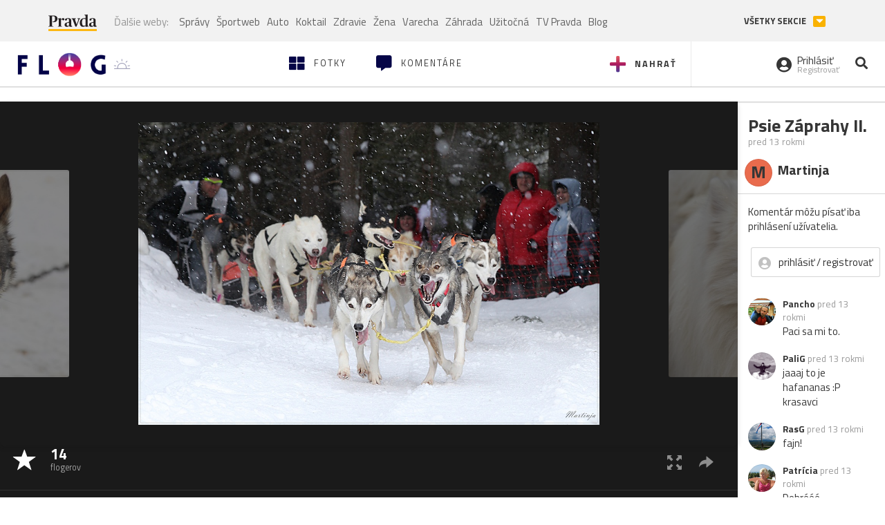

--- FILE ---
content_type: application/javascript; charset=utf-8
request_url: https://fundingchoicesmessages.google.com/f/AGSKWxXgOmvVBMZfRt8GPKXyQbxn8WzVa4od18tGPS_ZnaqivvSKqeC3xSq4hicdNFBvj8h_GSIINWd9GQPXfa3FetUBbbrRecSA8gGuMIOSPcGSO4lz2VROl99ruo-i3zY16b_atqmHHsWXAnprWgK1CU6j8QiplsqkQWzVRLWQ_Gy89n2uo3sXSqrzYCwy/_=468x60&/doubleclickbannerad?.digital/ads//admeta/cm?/ad-verticalbar.
body_size: -1290
content:
window['f10e516a-2a64-40a1-9cff-45bc91e768ab'] = true;